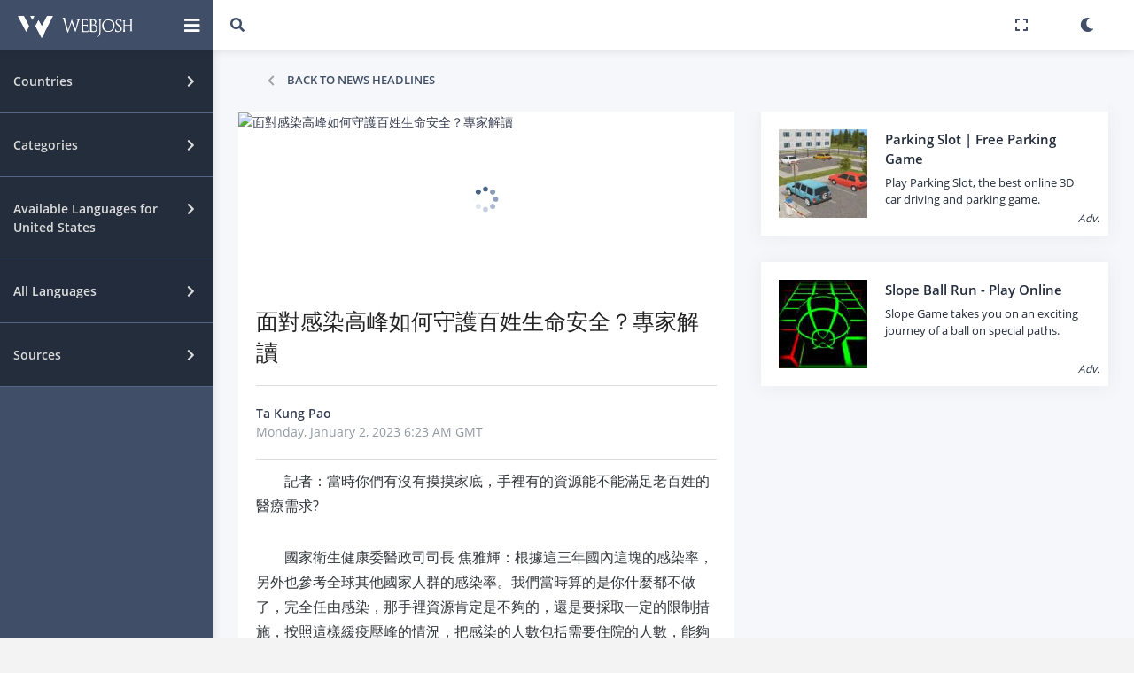

--- FILE ---
content_type: text/html; charset=UTF-8
request_url: https://www.webjosh.com/article/%E9%9D%A2%E5%B0%8D%E6%84%9F%E6%9F%93%E9%AB%98%E5%B3%B0%E5%A6%82%E4%BD%95%E5%AE%88%E8%AD%B7%E7%99%BE%E5%A7%93%E7%94%9F%E5%91%BD%E5%AE%89%E5%85%A8%EF%BC%9F%E5%B0%88%E5%AE%B6%E8%A7%A3%E8%AE%80-1672640606-575
body_size: 11840
content:
<!DOCTYPE html><html lang="zh"><head><script async src="https://pagead2.googlesyndication.com/pagead/js/adsbygoogle.js?client=ca-pub-5899773331225818"
     crossorigin="anonymous"></script><!-- Global site tag (gtag.js) - Google Analytics -->
<script async src="https://www.googletagmanager.com/gtag/js?id=G-GRF80K5K75"></script><script>
window.dataLayer = window.dataLayer || [];
function gtag(){dataLayer.push(arguments);}
gtag('js', new Date());
gtag('config', 'G-GRF80K5K75');</script><title>面對感染高峰如何守護百姓生命安全？專家解讀</title>
<!--[if lt IE 10]>
<script src="https://oss.maxcdn.com/libs/html5shiv/3.7.0/html5shiv.js"></script>
<script src="https://oss.maxcdn.com/libs/respond.js/1.4.2/respond.min.js"></script>
<![endif]-->
<meta http-equiv="refresh" content="3600"><meta charset="utf-8"><meta name="viewport" content="width=device-width, initial-scale=1.0, user-scalable=0, minimal-ui"><meta http-equiv="X-UA-Compatible" content="IE=edge"><meta name="description" content="　　記者：當時你們有沒有摸摸家底，手裡有的資源能不能滿足老百姓的醫療需求?"><meta name="keywords" content="Up-to-date news, news headlines, Top breaking news from Ta Kung Pao"><link rel="stylesheet" type="text/css" href="/min/?g=css&ver=a71z"><link rel="image_src" href="http://img.takungpao.com/2023/0102/20230102014157275.jpg"><meta property="og:url" class="meta-url" content="https://www.webjosh.com/article/%E9%9D%A2%E5%B0%8D%E6%84%9F%E6%9F%93%E9%AB%98%E5%B3%B0%E5%A6%82%E4%BD%95%E5%AE%88%E8%AD%B7%E7%99%BE%E5%A7%93%E7%94%9F%E5%91%BD%E5%AE%89%E5%85%A8%EF%BC%9F%E5%B0%88%E5%AE%B6%E8%A7%A3%E8%AE%80-1672640606-575"><meta property="og:type" content="website"><meta property="og:image" content="http://img.takungpao.com/2023/0102/20230102014157275.jpg"><meta property="og:title" content="面對感染高峰如何守護百姓生命安全？專家解讀"><meta property="og:site_name" content="Webjosh"><meta property="og:description" content="　　記者：當時你們有沒有摸摸家底，手裡有的資源能不能滿足老百姓的醫療需求?"><meta name="twitter:image" content="http://img.takungpao.com/2023/0102/20230102014157275.jpg"><meta name="twitter:card" content="summary_large_image"><meta name="twitter:url" class="meta-url" content="https://www.webjosh.com/article/%E9%9D%A2%E5%B0%8D%E6%84%9F%E6%9F%93%E9%AB%98%E5%B3%B0%E5%A6%82%E4%BD%95%E5%AE%88%E8%AD%B7%E7%99%BE%E5%A7%93%E7%94%9F%E5%91%BD%E5%AE%89%E5%85%A8%EF%BC%9F%E5%B0%88%E5%AE%B6%E8%A7%A3%E8%AE%80-1672640606-575"><meta name="twitter:title" content="面對感染高峰如何守護百姓生命安全？專家解讀"><meta name="twitter:description" content="　　記者：當時你們有沒有摸摸家底，手裡有的資源能不能滿足老百姓的醫療需求?"><link rel="shortcut icon" href="https://www.webjosh.com/assets/img/favico/favicon.ico" type="image/x-icon"><link rel="icon" href="https://www.webjosh.com/assets/img/favico/favicon-16x16.png" sizes="16x16" type="image/png"><link rel="icon" href="https://www.webjosh.com/assets/img/favico/favicon-36x36.png" sizes="32x32"><link rel="icon" href="https://www.webjosh.com/assets/img/favico/favicon-48x48.png" sizes="48x48"><link rel="icon" href="https://www.webjosh.com/assets/img/favico/favicon-72x72.png" sizes="72x72"><link rel="icon" href="https://www.webjosh.com/assets/img/favico/favicon-96x96.png" sizes="96x96"><link rel="icon" href="https://www.webjosh.com/assets/img/favico/favicon-144x144.png" sizes="144x144"><link rel="apple-touch-icon" href="https://www.webjosh.com/assets/img/favico/apple-icon-152x152.png"><link rel="apple-touch-icon" sizes="180x180" href="https://www.webjosh.com/assets/img/favico/apple-icon-180x180.png"><meta property="og:logo" content="https://www.webjosh.com/assets/img/favico/favicon-192x192.png" size="192x192"><meta name="apple-mobile-web-app-capable" content="yes"><meta name="apple-mobile-web-app-status-bar-style" content="black"><script type="text/javascript">var currentpagedetails = {is_home_page:0,country_geoid: "6252001",user_country:"US"}</script></head><body class="readnewsmainpage "><div class="theme-loader"><div class="ball-scale"><div class='contain'><div class="ring"><div class="frame"></div></div><div class="ring"><div class="frame"></div></div><div class="ring"><div class="frame"></div></div><div class="ring"><div class="frame"></div></div><div class="ring"><div class="frame"></div></div><div class="ring"><div class="frame"></div></div><div class="ring"><div class="frame"></div></div><div class="ring"><div class="frame"></div></div><div class="ring"><div class="frame"></div></div><div class="ring"><div class="frame"></div></div></div></div></div><div id="pcoded" class="pcoded"><div class="settingOverlayMN settingOverlay_country md-modal md-effect-12" id="modal-country"><div class="md-content"><div class="main-body"><div class="page-wrapper"><div class="eachSettingBlock"><div class="page-header"><div class="row align-items-end"><div class="col-lg-8"><div class="page-header-title"><div class="d-inline"><h4>Primary Country (Mandatory)</h4></div></div></div></div></div><div class="page-body"><div class="row"><div class="col-sm-12"><div class="card"><div class="card-block"><div class="mnStng_container"><select class="js-example-basic-single col-sm-12 form-control form-control-primary primary_country_selector"><option data-selectcountrygeonameid='1269750' value='IN'>India</option><option data-selectcountrygeonameid='6252001' value='US' selected>United States</option><option data-selectcountrygeonameid='289688' value='QA'>Qatar</option><option data-selectcountrygeonameid='2921044' value='DE'>Germany</option><option data-selectcountrygeonameid='1814991' value='CN'>China</option><option data-selectcountrygeonameid='6251999' value='CA'>Canada</option><option data-selectcountrygeonameid='0' value='WR'>World</option></select></div></div></div></div></div></div></div><div class="eachSettingBlock"><div class="page-header"><div class="row align-items-end"><div class="col-lg-8"><div class="page-header-title"><div class="d-inline"><h4>Other Country (Optional)</h4></div></div></div></div></div><div class="page-body"><div class="row"><div class="col-sm-12"><div class="card"><div class="card-block"><div class="otherSettingContainer"><div class="row"><div class="echOSHolder echCountryID-1269750 col-sm-12 col-md-6 col-lg-6 col-xl-3"><div class="checkbox-fade fade-in-default"><label><span class="flag_selector flag-icon-background flag-icon-in"></span><input type="checkbox" data-checkboxcountrygeonameid="1269750" value="India" ><span class="cr"><i class="cr-icon fas fa-check"></i></span><span class="osc_text">India</span></label></div></div><div class="echOSHolder echCountryID-6252001 col-sm-12 col-md-6 col-lg-6 col-xl-3"><div class="checkbox-fade fade-in-default"><label><span class="flag_selector flag-icon-background flag-icon-us"></span><input type="checkbox" data-checkboxcountrygeonameid="6252001" value="United States" ><span class="cr"><i class="cr-icon fas fa-check"></i></span><span class="osc_text">United States</span></label></div></div><div class="echOSHolder echCountryID-289688 col-sm-12 col-md-6 col-lg-6 col-xl-3"><div class="checkbox-fade fade-in-default"><label><span class="flag_selector flag-icon-background flag-icon-qa"></span><input type="checkbox" data-checkboxcountrygeonameid="289688" value="Qatar" ><span class="cr"><i class="cr-icon fas fa-check"></i></span><span class="osc_text">Qatar</span></label></div></div><div class="echOSHolder echCountryID-2921044 col-sm-12 col-md-6 col-lg-6 col-xl-3"><div class="checkbox-fade fade-in-default"><label><span class="flag_selector flag-icon-background flag-icon-de"></span><input type="checkbox" data-checkboxcountrygeonameid="2921044" value="Germany" ><span class="cr"><i class="cr-icon fas fa-check"></i></span><span class="osc_text">Germany</span></label></div></div><div class="echOSHolder echCountryID-1814991 col-sm-12 col-md-6 col-lg-6 col-xl-3"><div class="checkbox-fade fade-in-default"><label><span class="flag_selector flag-icon-background flag-icon-cn"></span><input type="checkbox" data-checkboxcountrygeonameid="1814991" value="China" ><span class="cr"><i class="cr-icon fas fa-check"></i></span><span class="osc_text">China</span></label></div></div><div class="echOSHolder echCountryID-6251999 col-sm-12 col-md-6 col-lg-6 col-xl-3"><div class="checkbox-fade fade-in-default"><label><span class="flag_selector flag-icon-background flag-icon-ca"></span><input type="checkbox" data-checkboxcountrygeonameid="6251999" value="Canada" ><span class="cr"><i class="cr-icon fas fa-check"></i></span><span class="osc_text">Canada</span></label></div></div><div class="echOSHolder echCountryID-0 col-sm-12 col-md-6 col-lg-6 col-xl-3"><div class="checkbox-fade fade-in-default"><label><span class="flag_selector flag-icon-background flag-icon-wr"></span><input type="checkbox" data-checkboxcountrygeonameid="0" value="World"  checked><span class="cr"><i class="cr-icon fas fa-check"></i></span><span class="osc_text">World</span></label></div></div></div></div></div></div></div></div></div></div></div></div><div class="modal-footer"><button type="button" class="btn btn-primary waves-effect setdefaultcountries">Save changes</button><button type="button" class="btn btn-default waves-effect md-close" data-dismiss="modal">Cancel</button></div></div></div><div class="md-overlay"></div><div class="settingOverlayMN settingOverlay_language md-modal md-effect-12" id="modal-language"><div class="md-content"><div class="main-body"><div class="page-wrapper"><div class="eachSettingBlock stnglngfor_primary setlangcountryid-US" data-thiscountrygeoid="6252001"><div class="page-header"><div class="row align-items-end"><div class="col"><div class="page-header-title"><div class="d-inline"><h4><span class="flag_selector flag-icon-background flag-icon-us"></span> Set News Language for United States</h4></div></div></div></div></div><div class="page-body"><div class="row"><div class="col-sm-12"><div class="card"><div class="card-block"><div class="sub-title">Primary Language (Mandatory)</div><div class="mnStng_container"><select class="js-example-basic-single col-sm-12 form-control form-control-primary primary_lang_selector"><option data-selectlangid='1'  selected>English</option></select></div><div class="sub-title p-t-30">Other Language[s] (Optional)</div><div class="otherSettingContainer"><div class="row"><div class="f-14 p-l-15">No other language available</div></div></div></div></div></div></div></div></div><div class="eachSettingBlock stnglngfor_other setlangcountryid-WR" data-thiscountrygeoid="0"><div class="page-header"><div class="row align-items-end"><div class="col"><div class="page-header-title"><div class="d-inline"><h4><span class="flag_selector flag-icon-background flag-icon-wr"></span>Set News Language for World</h4></div></div></div></div></div><div class="page-body"><div class="row"><div class="col-sm-12"><div class="card"><div class="card-block"><div class="sub-title">Primary Language (Mandatory)</div><div class="mnStng_container"><select class="js-example-basic-single col-sm-12 form-control form-control-primary primary_lang_selector"><option data-selectlangid='1'  selected>English</option><option data-selectlangid='2' >हिन्दी</option><option data-selectlangid='3' >العربية</option><option data-selectlangid='4' >Deutsch</option><option data-selectlangid='5' >中文</option><option data-selectlangid='6' >français</option></select></div><div class="sub-title p-t-30">Other Language(s) (Optional)</div><div class="otherSettingContainer"><div class="row"><div class="echSetLangHolder echLangID-1 col-sm-12 col-md-6 col-lg-6 col-xl-3"><div class="checkbox-fade fade-in-default"><label><input type="checkbox" data-checkboxlangid="1" value=""  checked><span class="cr"><i class="cr-icon fas fa-check"></i></span><span class="osc_text">English</span></label></div></div><div class="echSetLangHolder echLangID-2 col-sm-12 col-md-6 col-lg-6 col-xl-3"><div class="checkbox-fade fade-in-default"><label><input type="checkbox" data-checkboxlangid="2" value=""  checked><span class="cr"><i class="cr-icon fas fa-check"></i></span><span class="osc_text">हिन्दी</span></label></div></div><div class="echSetLangHolder echLangID-3 col-sm-12 col-md-6 col-lg-6 col-xl-3"><div class="checkbox-fade fade-in-default"><label><input type="checkbox" data-checkboxlangid="3" value=""  checked><span class="cr"><i class="cr-icon fas fa-check"></i></span><span class="osc_text">العربية</span></label></div></div><div class="echSetLangHolder echLangID-4 col-sm-12 col-md-6 col-lg-6 col-xl-3"><div class="checkbox-fade fade-in-default"><label><input type="checkbox" data-checkboxlangid="4" value=""  checked><span class="cr"><i class="cr-icon fas fa-check"></i></span><span class="osc_text">Deutsch</span></label></div></div><div class="echSetLangHolder echLangID-5 col-sm-12 col-md-6 col-lg-6 col-xl-3"><div class="checkbox-fade fade-in-default"><label><input type="checkbox" data-checkboxlangid="5" value=""  checked><span class="cr"><i class="cr-icon fas fa-check"></i></span><span class="osc_text">中文</span></label></div></div><div class="echSetLangHolder echLangID-6 col-sm-12 col-md-6 col-lg-6 col-xl-3"><div class="checkbox-fade fade-in-default"><label><input type="checkbox" data-checkboxlangid="6" value=""  checked><span class="cr"><i class="cr-icon fas fa-check"></i></span><span class="osc_text">français</span></label></div></div></div></div></div></div></div></div></div></div></div></div><div class="modal-footer"><button type="button" class="btn btn-primary waves-effect setdefaultlanguages">Save changes</button><button type="button" class="btn btn-default waves-effect md-close" data-dismiss="modal">Close</button></div></div></div><div class="md-overlay"></div><div class="settingOverlayMN settingOverlay_source md-modal md-effect-12" id="modal-source"><div class="md-content"><div class="main-body"><div class="page-wrapper"><div class="eachSettingBlock stngsrcfor_primary setsrccountryid-US" data-thiscountrygeoid="6252001"><div class="page-header"><div class="row align-items-end"><div class="col"><div class="page-header-title"><div class="d-inline"><h4><span class="flag_selector flag-icon-background flag-icon-us"></span> Set News Source for United States</h4></div></div></div></div></div><div class="page-body"><div class="row"><div class="col-sm-12"><div class="card"><div class="card-block"><div class="sub-title">Primary Source (Mandatory)</div><div class="mnStng_container"><select class="js-example-basic-single col-sm-12 form-control form-control-primary primary_src_selector"><option data-selectsrcid='3' >CNN</option><option data-selectsrcid='4' >Fox News</option><option data-selectsrcid='6' >Al Jazeera</option><option data-selectsrcid='12' >CBSN</option><option data-selectsrcid='15' >NY Post</option><option data-selectsrcid='16' >Voice of America</option><option data-selectsrcid='21' >The New York Times</option><option data-selectsrcid='25' >HuffPost</option><option data-selectsrcid='27' >ABC News</option><option data-selectsrcid='28' >Newsy</option></select></div><div class="sub-title p-t-30">Other Source[s] (Optional)</div><div class="otherSettingContainer"><div class="row"><div class="echSetSrcHolder echSrcID-3 col-sm-12 col-md-6 col-lg-6 col-xl-3"><div class="checkbox-fade fade-in-default"><label><input type="checkbox" data-checkboxsrcid="3" value=""  checked><span class="cr"><i class="cr-icon fas fa-check"></i></span><span class="osc_text">CNN</span></label></div></div><div class="echSetSrcHolder echSrcID-4 col-sm-12 col-md-6 col-lg-6 col-xl-3"><div class="checkbox-fade fade-in-default"><label><input type="checkbox" data-checkboxsrcid="4" value=""  checked><span class="cr"><i class="cr-icon fas fa-check"></i></span><span class="osc_text">Fox News</span></label></div></div><div class="echSetSrcHolder echSrcID-6 col-sm-12 col-md-6 col-lg-6 col-xl-3"><div class="checkbox-fade fade-in-default"><label><input type="checkbox" data-checkboxsrcid="6" value=""  checked><span class="cr"><i class="cr-icon fas fa-check"></i></span><span class="osc_text">Al Jazeera</span></label></div></div><div class="echSetSrcHolder echSrcID-12 col-sm-12 col-md-6 col-lg-6 col-xl-3"><div class="checkbox-fade fade-in-default"><label><input type="checkbox" data-checkboxsrcid="12" value=""  checked><span class="cr"><i class="cr-icon fas fa-check"></i></span><span class="osc_text">CBSN</span></label></div></div><div class="echSetSrcHolder echSrcID-15 col-sm-12 col-md-6 col-lg-6 col-xl-3"><div class="checkbox-fade fade-in-default"><label><input type="checkbox" data-checkboxsrcid="15" value=""  checked><span class="cr"><i class="cr-icon fas fa-check"></i></span><span class="osc_text">NY Post</span></label></div></div><div class="echSetSrcHolder echSrcID-16 col-sm-12 col-md-6 col-lg-6 col-xl-3"><div class="checkbox-fade fade-in-default"><label><input type="checkbox" data-checkboxsrcid="16" value=""  checked><span class="cr"><i class="cr-icon fas fa-check"></i></span><span class="osc_text">Voice of America</span></label></div></div><div class="echSetSrcHolder echSrcID-21 col-sm-12 col-md-6 col-lg-6 col-xl-3"><div class="checkbox-fade fade-in-default"><label><input type="checkbox" data-checkboxsrcid="21" value=""  checked><span class="cr"><i class="cr-icon fas fa-check"></i></span><span class="osc_text">The New York Times</span></label></div></div><div class="echSetSrcHolder echSrcID-25 col-sm-12 col-md-6 col-lg-6 col-xl-3"><div class="checkbox-fade fade-in-default"><label><input type="checkbox" data-checkboxsrcid="25" value=""  checked><span class="cr"><i class="cr-icon fas fa-check"></i></span><span class="osc_text">HuffPost</span></label></div></div><div class="echSetSrcHolder echSrcID-27 col-sm-12 col-md-6 col-lg-6 col-xl-3"><div class="checkbox-fade fade-in-default"><label><input type="checkbox" data-checkboxsrcid="27" value=""  checked><span class="cr"><i class="cr-icon fas fa-check"></i></span><span class="osc_text">ABC News</span></label></div></div><div class="echSetSrcHolder echSrcID-28 col-sm-12 col-md-6 col-lg-6 col-xl-3"><div class="checkbox-fade fade-in-default"><label><input type="checkbox" data-checkboxsrcid="28" value=""  checked><span class="cr"><i class="cr-icon fas fa-check"></i></span><span class="osc_text">Newsy</span></label></div></div></div></div></div></div></div></div></div></div><div class="eachSettingBlock stngsrcfor_other setsrccountryid-WR" data-thiscountrygeoid="0"><div class="page-header"><div class="row align-items-end"><div class="col"><div class="page-header-title"><div class="d-inline"><h4><span class="flag_selector flag-icon-background flag-icon-wr"></span>Set News Source for World</h4></div></div></div></div></div><div class="page-body"><div class="row"><div class="col-sm-12"><div class="card"><div class="card-block"><div class="sub-title">Primary Source (Mandatory)</div><div class="mnStng_container"><select class="js-example-basic-single col-sm-12 form-control form-control-primary primary_src_selector"><option data-selectsrcid='1' >AajTak</option><option data-selectsrcid='2' >NDTV India</option><option data-selectsrcid='3' >CNN</option><option data-selectsrcid='4' >Fox News</option><option data-selectsrcid='5' >The Hindu</option><option data-selectsrcid='6' >Al Jazeera</option><option data-selectsrcid='7' >Al Jazeera</option><option data-selectsrcid='8' >India Today</option><option data-selectsrcid='9' >Zee News</option><option data-selectsrcid='10' >Al Arab</option><option data-selectsrcid='11' >The Peninsula</option><option data-selectsrcid='12' >CBSN</option><option data-selectsrcid='13' >Gulf Times</option><option data-selectsrcid='14' >NDTV</option><option data-selectsrcid='15' >NY Post</option><option data-selectsrcid='16' >Voice of America</option><option data-selectsrcid='17' >BBC</option><option data-selectsrcid='18' >Al Sharq</option><option data-selectsrcid='19' >Qatar Tribune</option><option data-selectsrcid='20' >The Wire</option><option data-selectsrcid='21' >The New York Times</option><option data-selectsrcid='22' >News18</option><option data-selectsrcid='23' >Al Raya</option><option data-selectsrcid='24' >News 24</option><option data-selectsrcid='25' >HuffPost</option><option data-selectsrcid='26' >The Quint</option><option data-selectsrcid='27' >ABC News</option><option data-selectsrcid='28' >Newsy</option><option data-selectsrcid='29' >ABP News</option><option data-selectsrcid='30' >DW</option><option data-selectsrcid='31' >ZDF</option><option data-selectsrcid='32' >ProSieben</option><option data-selectsrcid='33' >RTL</option><option data-selectsrcid='34' >n-tv</option><option data-selectsrcid='35' >Zee News</option><option data-selectsrcid='36' >Lusail</option><option data-selectsrcid='37' >China Daily</option><option data-selectsrcid='39' >BBC</option><option data-selectsrcid='40' >The New York Times</option><option data-selectsrcid='41' >Voice of America</option><option data-selectsrcid='42' >Beijing Daily</option><option data-selectsrcid='43' >The Epoch Times</option><option data-selectsrcid='44' >Die Welt</option><option data-selectsrcid='45' >Ta Kung Pao</option><option data-selectsrcid='46' >Süddeutsche Zeitung</option><option data-selectsrcid='47' >Frankfurter Rundschau</option><option data-selectsrcid='48' >Xinmin Evening News</option><option data-selectsrcid='50' >News 24</option><option data-selectsrcid='51' >CBC</option><option data-selectsrcid='52' >Radio-Canada</option><option data-selectsrcid='53' >CTV</option><option data-selectsrcid='54' >TVA Nouvelles</option><option data-selectsrcid='55' >Le Journal de Montréal</option><option data-selectsrcid='56' >Global News</option><option data-selectsrcid='57' >BNN Bloomberg</option><option data-selectsrcid='58' >Métro</option></select></div><div class="sub-title p-t-30">Other Source(s) (Optional)</div><div class="otherSettingContainer"><div class="row"><div class="echSetSrcHolder echSrcID-1 col-sm-12 col-md-6 col-lg-6 col-xl-3"><div class="checkbox-fade fade-in-default"><label><input type="checkbox" data-checkboxsrcid="1" value=""  checked><span class="cr"><i class="cr-icon fas fa-check"></i></span><span class="osc_text">AajTak</span></label></div></div><div class="echSetSrcHolder echSrcID-2 col-sm-12 col-md-6 col-lg-6 col-xl-3"><div class="checkbox-fade fade-in-default"><label><input type="checkbox" data-checkboxsrcid="2" value=""  checked><span class="cr"><i class="cr-icon fas fa-check"></i></span><span class="osc_text">NDTV India</span></label></div></div><div class="echSetSrcHolder echSrcID-3 col-sm-12 col-md-6 col-lg-6 col-xl-3"><div class="checkbox-fade fade-in-default"><label><input type="checkbox" data-checkboxsrcid="3" value=""  checked><span class="cr"><i class="cr-icon fas fa-check"></i></span><span class="osc_text">CNN</span></label></div></div><div class="echSetSrcHolder echSrcID-4 col-sm-12 col-md-6 col-lg-6 col-xl-3"><div class="checkbox-fade fade-in-default"><label><input type="checkbox" data-checkboxsrcid="4" value=""  checked><span class="cr"><i class="cr-icon fas fa-check"></i></span><span class="osc_text">Fox News</span></label></div></div><div class="echSetSrcHolder echSrcID-5 col-sm-12 col-md-6 col-lg-6 col-xl-3"><div class="checkbox-fade fade-in-default"><label><input type="checkbox" data-checkboxsrcid="5" value=""  checked><span class="cr"><i class="cr-icon fas fa-check"></i></span><span class="osc_text">The Hindu</span></label></div></div><div class="echSetSrcHolder echSrcID-6 col-sm-12 col-md-6 col-lg-6 col-xl-3"><div class="checkbox-fade fade-in-default"><label><input type="checkbox" data-checkboxsrcid="6" value=""  checked><span class="cr"><i class="cr-icon fas fa-check"></i></span><span class="osc_text">Al Jazeera</span></label></div></div><div class="echSetSrcHolder echSrcID-7 col-sm-12 col-md-6 col-lg-6 col-xl-3"><div class="checkbox-fade fade-in-default"><label><input type="checkbox" data-checkboxsrcid="7" value=""  checked><span class="cr"><i class="cr-icon fas fa-check"></i></span><span class="osc_text">Al Jazeera</span></label></div></div><div class="echSetSrcHolder echSrcID-8 col-sm-12 col-md-6 col-lg-6 col-xl-3"><div class="checkbox-fade fade-in-default"><label><input type="checkbox" data-checkboxsrcid="8" value=""  checked><span class="cr"><i class="cr-icon fas fa-check"></i></span><span class="osc_text">India Today</span></label></div></div><div class="echSetSrcHolder echSrcID-9 col-sm-12 col-md-6 col-lg-6 col-xl-3"><div class="checkbox-fade fade-in-default"><label><input type="checkbox" data-checkboxsrcid="9" value=""  checked><span class="cr"><i class="cr-icon fas fa-check"></i></span><span class="osc_text">Zee News</span></label></div></div><div class="echSetSrcHolder echSrcID-10 col-sm-12 col-md-6 col-lg-6 col-xl-3"><div class="checkbox-fade fade-in-default"><label><input type="checkbox" data-checkboxsrcid="10" value=""  checked><span class="cr"><i class="cr-icon fas fa-check"></i></span><span class="osc_text">Al Arab</span></label></div></div><div class="echSetSrcHolder echSrcID-11 col-sm-12 col-md-6 col-lg-6 col-xl-3"><div class="checkbox-fade fade-in-default"><label><input type="checkbox" data-checkboxsrcid="11" value=""  checked><span class="cr"><i class="cr-icon fas fa-check"></i></span><span class="osc_text">The Peninsula</span></label></div></div><div class="echSetSrcHolder echSrcID-12 col-sm-12 col-md-6 col-lg-6 col-xl-3"><div class="checkbox-fade fade-in-default"><label><input type="checkbox" data-checkboxsrcid="12" value=""  checked><span class="cr"><i class="cr-icon fas fa-check"></i></span><span class="osc_text">CBSN</span></label></div></div><div class="echSetSrcHolder echSrcID-13 col-sm-12 col-md-6 col-lg-6 col-xl-3"><div class="checkbox-fade fade-in-default"><label><input type="checkbox" data-checkboxsrcid="13" value=""  checked><span class="cr"><i class="cr-icon fas fa-check"></i></span><span class="osc_text">Gulf Times</span></label></div></div><div class="echSetSrcHolder echSrcID-14 col-sm-12 col-md-6 col-lg-6 col-xl-3"><div class="checkbox-fade fade-in-default"><label><input type="checkbox" data-checkboxsrcid="14" value=""  checked><span class="cr"><i class="cr-icon fas fa-check"></i></span><span class="osc_text">NDTV</span></label></div></div><div class="echSetSrcHolder echSrcID-15 col-sm-12 col-md-6 col-lg-6 col-xl-3"><div class="checkbox-fade fade-in-default"><label><input type="checkbox" data-checkboxsrcid="15" value=""  checked><span class="cr"><i class="cr-icon fas fa-check"></i></span><span class="osc_text">NY Post</span></label></div></div><div class="echSetSrcHolder echSrcID-16 col-sm-12 col-md-6 col-lg-6 col-xl-3"><div class="checkbox-fade fade-in-default"><label><input type="checkbox" data-checkboxsrcid="16" value=""  checked><span class="cr"><i class="cr-icon fas fa-check"></i></span><span class="osc_text">Voice of America</span></label></div></div><div class="echSetSrcHolder echSrcID-17 col-sm-12 col-md-6 col-lg-6 col-xl-3"><div class="checkbox-fade fade-in-default"><label><input type="checkbox" data-checkboxsrcid="17" value=""  checked><span class="cr"><i class="cr-icon fas fa-check"></i></span><span class="osc_text">BBC</span></label></div></div><div class="echSetSrcHolder echSrcID-18 col-sm-12 col-md-6 col-lg-6 col-xl-3"><div class="checkbox-fade fade-in-default"><label><input type="checkbox" data-checkboxsrcid="18" value=""  checked><span class="cr"><i class="cr-icon fas fa-check"></i></span><span class="osc_text">Al Sharq</span></label></div></div><div class="echSetSrcHolder echSrcID-19 col-sm-12 col-md-6 col-lg-6 col-xl-3"><div class="checkbox-fade fade-in-default"><label><input type="checkbox" data-checkboxsrcid="19" value=""  checked><span class="cr"><i class="cr-icon fas fa-check"></i></span><span class="osc_text">Qatar Tribune</span></label></div></div><div class="echSetSrcHolder echSrcID-20 col-sm-12 col-md-6 col-lg-6 col-xl-3"><div class="checkbox-fade fade-in-default"><label><input type="checkbox" data-checkboxsrcid="20" value=""  checked><span class="cr"><i class="cr-icon fas fa-check"></i></span><span class="osc_text">The Wire</span></label></div></div><div class="echSetSrcHolder echSrcID-21 col-sm-12 col-md-6 col-lg-6 col-xl-3"><div class="checkbox-fade fade-in-default"><label><input type="checkbox" data-checkboxsrcid="21" value=""  checked><span class="cr"><i class="cr-icon fas fa-check"></i></span><span class="osc_text">The New York Times</span></label></div></div><div class="echSetSrcHolder echSrcID-22 col-sm-12 col-md-6 col-lg-6 col-xl-3"><div class="checkbox-fade fade-in-default"><label><input type="checkbox" data-checkboxsrcid="22" value=""  checked><span class="cr"><i class="cr-icon fas fa-check"></i></span><span class="osc_text">News18</span></label></div></div><div class="echSetSrcHolder echSrcID-23 col-sm-12 col-md-6 col-lg-6 col-xl-3"><div class="checkbox-fade fade-in-default"><label><input type="checkbox" data-checkboxsrcid="23" value=""  checked><span class="cr"><i class="cr-icon fas fa-check"></i></span><span class="osc_text">Al Raya</span></label></div></div><div class="echSetSrcHolder echSrcID-24 col-sm-12 col-md-6 col-lg-6 col-xl-3"><div class="checkbox-fade fade-in-default"><label><input type="checkbox" data-checkboxsrcid="24" value=""  checked><span class="cr"><i class="cr-icon fas fa-check"></i></span><span class="osc_text">News 24</span></label></div></div><div class="echSetSrcHolder echSrcID-25 col-sm-12 col-md-6 col-lg-6 col-xl-3"><div class="checkbox-fade fade-in-default"><label><input type="checkbox" data-checkboxsrcid="25" value=""  checked><span class="cr"><i class="cr-icon fas fa-check"></i></span><span class="osc_text">HuffPost</span></label></div></div><div class="echSetSrcHolder echSrcID-26 col-sm-12 col-md-6 col-lg-6 col-xl-3"><div class="checkbox-fade fade-in-default"><label><input type="checkbox" data-checkboxsrcid="26" value=""  checked><span class="cr"><i class="cr-icon fas fa-check"></i></span><span class="osc_text">The Quint</span></label></div></div><div class="echSetSrcHolder echSrcID-27 col-sm-12 col-md-6 col-lg-6 col-xl-3"><div class="checkbox-fade fade-in-default"><label><input type="checkbox" data-checkboxsrcid="27" value=""  checked><span class="cr"><i class="cr-icon fas fa-check"></i></span><span class="osc_text">ABC News</span></label></div></div><div class="echSetSrcHolder echSrcID-28 col-sm-12 col-md-6 col-lg-6 col-xl-3"><div class="checkbox-fade fade-in-default"><label><input type="checkbox" data-checkboxsrcid="28" value=""  checked><span class="cr"><i class="cr-icon fas fa-check"></i></span><span class="osc_text">Newsy</span></label></div></div><div class="echSetSrcHolder echSrcID-29 col-sm-12 col-md-6 col-lg-6 col-xl-3"><div class="checkbox-fade fade-in-default"><label><input type="checkbox" data-checkboxsrcid="29" value=""  checked><span class="cr"><i class="cr-icon fas fa-check"></i></span><span class="osc_text">ABP News</span></label></div></div><div class="echSetSrcHolder echSrcID-30 col-sm-12 col-md-6 col-lg-6 col-xl-3"><div class="checkbox-fade fade-in-default"><label><input type="checkbox" data-checkboxsrcid="30" value=""  checked><span class="cr"><i class="cr-icon fas fa-check"></i></span><span class="osc_text">DW</span></label></div></div><div class="echSetSrcHolder echSrcID-31 col-sm-12 col-md-6 col-lg-6 col-xl-3"><div class="checkbox-fade fade-in-default"><label><input type="checkbox" data-checkboxsrcid="31" value=""  checked><span class="cr"><i class="cr-icon fas fa-check"></i></span><span class="osc_text">ZDF</span></label></div></div><div class="echSetSrcHolder echSrcID-32 col-sm-12 col-md-6 col-lg-6 col-xl-3"><div class="checkbox-fade fade-in-default"><label><input type="checkbox" data-checkboxsrcid="32" value=""  checked><span class="cr"><i class="cr-icon fas fa-check"></i></span><span class="osc_text">ProSieben</span></label></div></div><div class="echSetSrcHolder echSrcID-33 col-sm-12 col-md-6 col-lg-6 col-xl-3"><div class="checkbox-fade fade-in-default"><label><input type="checkbox" data-checkboxsrcid="33" value=""  checked><span class="cr"><i class="cr-icon fas fa-check"></i></span><span class="osc_text">RTL</span></label></div></div><div class="echSetSrcHolder echSrcID-34 col-sm-12 col-md-6 col-lg-6 col-xl-3"><div class="checkbox-fade fade-in-default"><label><input type="checkbox" data-checkboxsrcid="34" value=""  checked><span class="cr"><i class="cr-icon fas fa-check"></i></span><span class="osc_text">n-tv</span></label></div></div><div class="echSetSrcHolder echSrcID-35 col-sm-12 col-md-6 col-lg-6 col-xl-3"><div class="checkbox-fade fade-in-default"><label><input type="checkbox" data-checkboxsrcid="35" value=""  checked><span class="cr"><i class="cr-icon fas fa-check"></i></span><span class="osc_text">Zee News</span></label></div></div><div class="echSetSrcHolder echSrcID-36 col-sm-12 col-md-6 col-lg-6 col-xl-3"><div class="checkbox-fade fade-in-default"><label><input type="checkbox" data-checkboxsrcid="36" value=""  checked><span class="cr"><i class="cr-icon fas fa-check"></i></span><span class="osc_text">Lusail</span></label></div></div><div class="echSetSrcHolder echSrcID-37 col-sm-12 col-md-6 col-lg-6 col-xl-3"><div class="checkbox-fade fade-in-default"><label><input type="checkbox" data-checkboxsrcid="37" value=""  checked><span class="cr"><i class="cr-icon fas fa-check"></i></span><span class="osc_text">China Daily</span></label></div></div><div class="echSetSrcHolder echSrcID-39 col-sm-12 col-md-6 col-lg-6 col-xl-3"><div class="checkbox-fade fade-in-default"><label><input type="checkbox" data-checkboxsrcid="39" value=""  checked><span class="cr"><i class="cr-icon fas fa-check"></i></span><span class="osc_text">BBC</span></label></div></div><div class="echSetSrcHolder echSrcID-40 col-sm-12 col-md-6 col-lg-6 col-xl-3"><div class="checkbox-fade fade-in-default"><label><input type="checkbox" data-checkboxsrcid="40" value=""  checked><span class="cr"><i class="cr-icon fas fa-check"></i></span><span class="osc_text">The New York Times</span></label></div></div><div class="echSetSrcHolder echSrcID-41 col-sm-12 col-md-6 col-lg-6 col-xl-3"><div class="checkbox-fade fade-in-default"><label><input type="checkbox" data-checkboxsrcid="41" value=""  checked><span class="cr"><i class="cr-icon fas fa-check"></i></span><span class="osc_text">Voice of America</span></label></div></div><div class="echSetSrcHolder echSrcID-42 col-sm-12 col-md-6 col-lg-6 col-xl-3"><div class="checkbox-fade fade-in-default"><label><input type="checkbox" data-checkboxsrcid="42" value=""  checked><span class="cr"><i class="cr-icon fas fa-check"></i></span><span class="osc_text">Beijing Daily</span></label></div></div><div class="echSetSrcHolder echSrcID-43 col-sm-12 col-md-6 col-lg-6 col-xl-3"><div class="checkbox-fade fade-in-default"><label><input type="checkbox" data-checkboxsrcid="43" value=""  checked><span class="cr"><i class="cr-icon fas fa-check"></i></span><span class="osc_text">The Epoch Times</span></label></div></div><div class="echSetSrcHolder echSrcID-44 col-sm-12 col-md-6 col-lg-6 col-xl-3"><div class="checkbox-fade fade-in-default"><label><input type="checkbox" data-checkboxsrcid="44" value=""  checked><span class="cr"><i class="cr-icon fas fa-check"></i></span><span class="osc_text">Die Welt</span></label></div></div><div class="echSetSrcHolder echSrcID-45 col-sm-12 col-md-6 col-lg-6 col-xl-3"><div class="checkbox-fade fade-in-default"><label><input type="checkbox" data-checkboxsrcid="45" value=""  checked><span class="cr"><i class="cr-icon fas fa-check"></i></span><span class="osc_text">Ta Kung Pao</span></label></div></div><div class="echSetSrcHolder echSrcID-46 col-sm-12 col-md-6 col-lg-6 col-xl-3"><div class="checkbox-fade fade-in-default"><label><input type="checkbox" data-checkboxsrcid="46" value=""  checked><span class="cr"><i class="cr-icon fas fa-check"></i></span><span class="osc_text">Süddeutsche Zeitung</span></label></div></div><div class="echSetSrcHolder echSrcID-47 col-sm-12 col-md-6 col-lg-6 col-xl-3"><div class="checkbox-fade fade-in-default"><label><input type="checkbox" data-checkboxsrcid="47" value=""  checked><span class="cr"><i class="cr-icon fas fa-check"></i></span><span class="osc_text">Frankfurter Rundschau</span></label></div></div><div class="echSetSrcHolder echSrcID-48 col-sm-12 col-md-6 col-lg-6 col-xl-3"><div class="checkbox-fade fade-in-default"><label><input type="checkbox" data-checkboxsrcid="48" value=""  checked><span class="cr"><i class="cr-icon fas fa-check"></i></span><span class="osc_text">Xinmin Evening News</span></label></div></div><div class="echSetSrcHolder echSrcID-50 col-sm-12 col-md-6 col-lg-6 col-xl-3"><div class="checkbox-fade fade-in-default"><label><input type="checkbox" data-checkboxsrcid="50" value=""  checked><span class="cr"><i class="cr-icon fas fa-check"></i></span><span class="osc_text">News 24</span></label></div></div><div class="echSetSrcHolder echSrcID-51 col-sm-12 col-md-6 col-lg-6 col-xl-3"><div class="checkbox-fade fade-in-default"><label><input type="checkbox" data-checkboxsrcid="51" value=""  checked><span class="cr"><i class="cr-icon fas fa-check"></i></span><span class="osc_text">CBC</span></label></div></div><div class="echSetSrcHolder echSrcID-52 col-sm-12 col-md-6 col-lg-6 col-xl-3"><div class="checkbox-fade fade-in-default"><label><input type="checkbox" data-checkboxsrcid="52" value=""  checked><span class="cr"><i class="cr-icon fas fa-check"></i></span><span class="osc_text">Radio-Canada</span></label></div></div><div class="echSetSrcHolder echSrcID-53 col-sm-12 col-md-6 col-lg-6 col-xl-3"><div class="checkbox-fade fade-in-default"><label><input type="checkbox" data-checkboxsrcid="53" value=""  checked><span class="cr"><i class="cr-icon fas fa-check"></i></span><span class="osc_text">CTV</span></label></div></div><div class="echSetSrcHolder echSrcID-54 col-sm-12 col-md-6 col-lg-6 col-xl-3"><div class="checkbox-fade fade-in-default"><label><input type="checkbox" data-checkboxsrcid="54" value=""  checked><span class="cr"><i class="cr-icon fas fa-check"></i></span><span class="osc_text">TVA Nouvelles</span></label></div></div><div class="echSetSrcHolder echSrcID-55 col-sm-12 col-md-6 col-lg-6 col-xl-3"><div class="checkbox-fade fade-in-default"><label><input type="checkbox" data-checkboxsrcid="55" value=""  checked><span class="cr"><i class="cr-icon fas fa-check"></i></span><span class="osc_text">Le Journal de Montréal</span></label></div></div><div class="echSetSrcHolder echSrcID-56 col-sm-12 col-md-6 col-lg-6 col-xl-3"><div class="checkbox-fade fade-in-default"><label><input type="checkbox" data-checkboxsrcid="56" value=""  checked><span class="cr"><i class="cr-icon fas fa-check"></i></span><span class="osc_text">Global News</span></label></div></div><div class="echSetSrcHolder echSrcID-57 col-sm-12 col-md-6 col-lg-6 col-xl-3"><div class="checkbox-fade fade-in-default"><label><input type="checkbox" data-checkboxsrcid="57" value=""  checked><span class="cr"><i class="cr-icon fas fa-check"></i></span><span class="osc_text">BNN Bloomberg</span></label></div></div><div class="echSetSrcHolder echSrcID-58 col-sm-12 col-md-6 col-lg-6 col-xl-3"><div class="checkbox-fade fade-in-default"><label><input type="checkbox" data-checkboxsrcid="58" value=""  checked><span class="cr"><i class="cr-icon fas fa-check"></i></span><span class="osc_text">Métro</span></label></div></div></div></div></div></div></div></div></div></div></div></div><div class="modal-footer"><button type="button" class="btn btn-primary waves-effect setdefaultsources">Save changes</button><button type="button" class="btn btn-default waves-effect md-close" data-dismiss="modal">Close</button></div></div></div><div class="md-overlay"></div><div class="pcoded-overlay-box"></div><div class="pcoded-container navbar-wrapper"><header class="navbar header-navbar pcoded-header"><div class="navbar-wrapper"><div class="navbar-logo"><a class="mobile-menu" id="mobile-collapse" href="javascript:void(0);"><i class="fas fa-bars"></i></a><a href="/" class="wj-logo-header"><span class="img-fluid wj-logo-logo wj-logologo-white"><svg version="1.0" xmlns="http://www.w3.org/2000/svg" viewBox="0 0 3700 2400" preserveAspectRatio="xMidYMid meet"><g id="layer101" stroke="none"><path d="M873 1728 c-11 -14 -863 -1714 -863 -1723 0 -3 143 -5 318 -5 l317 0 278 555 277 555 -158 316 c-122 243 -161 313 -169 302z"/></g><g id="layer102" stroke="none"><path d="M2179 1747 l-324 -647 155 -311 c85 -171 158 -313 162 -315 4 -3 80 140 169 318 l162 323 278 -558 279 -557 315 0 c173 0 315 2 315 3 0 2 -267 541 -594 1198 l-594 1193 -323 -647z"/></g><g id="layer103" stroke="none"><path d="M2179 1748 l-324 -648 158 -316 c87 -174 162 -313 166 -308 5 5 152 293 327 641 l319 632 -161 323 -161 323 -324 -647z"/><path d="M1415 220 c-58 -115 -105 -212 -105 -215 0 -3 99 -5 220 -5 l220 0 -107 215 c-59 118 -111 215 -115 215 -5 0 -55 -94 -113 -210z"/></g></svg></span><span class="img-fluid wj-logo-text wj-logotext-white"><svg version="1.0" xmlns="http://www.w3.org/2000/svg" viewBox="0 0 523 146" preserveAspectRatio="xMidYMid meet"><g id="logotext_w" transform="translate(0.000000,146.000000) scale(0.100000,-0.100000)" stroke="none"><path d="M102 1453 c-92 -4 -119 -15 -62 -26 16 -4 35 -15 41 -25 6 -10 82 -256 168 -547 86 -291 161 -530 168 -532 20 -7 40 44 167 419 l122 359 130 -352 c116 -317 142 -374 161 -356 3 3 52 165 109 359 163 553 158 540 216 552 56 11 22 18 -106 19 -95 2 -126 -1 -126 -10 0 -7 9 -13 19 -13 35 0 51 -12 51 -37 0 -23 -156 -643 -164 -650 -2 -2 -60 153 -129 344 -70 190 -131 351 -137 357 -7 7 -13 7 -20 0 -5 -5 -66 -182 -134 -393 -68 -210 -126 -384 -128 -386 -4 -4 -164 565 -211 751 -27 103 -29 124 -18 138 7 9 22 16 32 16 11 0 19 5 19 10 0 6 -17 9 -37 8 -21 -1 -80 -4 -131 -5z"/></g><g id="logotext_e" transform="translate(0.000000,146.000000) scale(0.100000,-0.100000)" stroke="none"><path d="M1627 1333 l-219 -3 32 -37 32 -36 -4 -396 c-4 -413 -8 -448 -48 -458 -57 -15 5 -19 248 -16 l267 3 7 37 c10 54 10 133 0 133 -5 0 -14 -17 -20 -38 -20 -66 -40 -76 -157 -80 -127 -5 -169 6 -184 50 -6 17 -11 105 -11 199 l0 169 125 0 c120 0 127 -1 150 -25 14 -13 25 -31 25 -40 0 -8 4 -15 9 -15 9 0 25 169 17 178 -3 3 -14 -2 -24 -11 -14 -13 -46 -17 -157 -19 l-140 -3 -3 178 -2 177 104 0 c120 0 147 -9 172 -56 28 -52 37 -41 29 34 -7 69 -11 84 -23 80 -4 -2 -105 -4 -225 -5z"/></g><g id="logotext_b" transform="translate(0.000000,146.000000) scale(0.100000,-0.100000)" stroke="none"><path d="M2007 1333 c-12 -11 -8 -25 6 -20 6 2 24 -2 39 -9 l27 -14 3 -362 c4 -485 2 -500 -56 -521 -31 -11 17 -16 199 -19 l200 -3 53 29 c188 104 186 380 -3 487 l-55 31 34 38 c71 78 92 164 62 245 -38 99 -109 125 -341 125 -89 0 -165 -3 -168 -7z m348 -72 c89 -49 103 -252 22 -306 -19 -12 -44 -15 -103 -13 l-79 3 -3 160 c-1 87 0 165 3 173 7 19 118 7 160 -17z m-31 -378 c64 -6 72 -9 107 -45 77 -79 106 -245 56 -319 -46 -68 -141 -97 -228 -68 -70 24 -69 21 -69 241 l0 198 33 0 c17 0 63 -3 101 -7z"/></g><g id="logotext_j" transform="translate(0.000000,146.000000) scale(0.100000,-0.100000)" stroke="none"><path d="M4137 1330 c-133 -34 -205 -135 -179 -251 17 -71 59 -127 159 -211 161 -135 190 -165 203 -214 23 -81 -14 -155 -95 -193 -112 -53 -228 -1 -256 114 -18 76 -18 77 -27 71 -13 -8 -23 -195 -12 -216 15 -28 77 -44 175 -45 126 0 178 17 242 81 59 59 78 111 69 188 -10 87 -73 167 -225 289 -119 94 -167 164 -156 226 9 51 29 78 75 101 105 53 234 -7 256 -119 11 -52 29 -30 29 35 -1 82 -12 131 -33 139 -29 11 -185 15 -225 5z"/></g><g id="logotext_o" transform="translate(0.000000,146.000000) scale(0.100000,-0.100000)" stroke="none"><path d="M2700 1320 c18 -5 40 -16 47 -26 10 -14 13 -119 13 -493 -1 -262 -5 -509 -9 -549 -10 -80 -31 -119 -109 -200 -24 -24 -41 -46 -39 -49 10 -10 72 31 119 78 28 28 63 78 81 117 l32 67 5 506 c5 544 5 539 57 539 14 0 21 4 18 10 -4 6 -56 10 -128 9 -86 -1 -112 -3 -87 -9z"/></g><g id="logotext_s" transform="translate(0.000000,146.000000) scale(0.100000,-0.100000)" stroke="none"><path d="M3304 1315 c-137 -30 -240 -113 -303 -245 -32 -67 -36 -85 -39 -174 -7 -163 29 -276 118 -370 133 -141 365 -175 557 -81 116 57 205 176 234 313 17 85 7 243 -21 317 -32 84 -132 183 -215 214 -111 42 -220 50 -331 26z m265 -85 c123 -57 181 -146 202 -310 25 -206 -61 -381 -217 -440 -50 -19 -73 -21 -149 -18 -107 6 -151 25 -212 91 -88 96 -127 215 -121 377 3 93 6 110 31 152 45 78 120 141 206 174 63 24 175 13 260 -26z"/></g><g id="logotext_h" transform="translate(0.000000,146.000000) scale(0.100000,-0.100000)" stroke="none"><path d="M4970 1320 c0 -5 9 -10 20 -10 11 0 29 -9 40 -20 18 -18 20 -33 20 -195 l0 -175 -210 0 -210 0 0 148 c1 152 8 182 44 182 9 0 16 3 16 8 0 9 -217 8 -227 -1 -3 -4 3 -7 15 -7 12 0 31 -9 42 -20 19 -19 20 -33 19 -382 -1 -200 -4 -376 -8 -393 -3 -18 -15 -34 -29 -40 -44 -19 -20 -25 96 -24 64 1 105 4 90 6 -50 8 -53 20 -56 250 l-4 213 211 0 211 0 0 -167 c0 -93 -3 -178 -6 -191 -4 -12 -17 -25 -30 -28 -56 -14 -16 -24 94 -23 64 1 105 4 90 6 -53 8 -53 6 -56 424 -3 408 -2 422 41 439 15 6 -17 9 -95 9 -73 1 -118 -3 -118 -9z"/></g></svg></span></a><a class="mobile-options"><i class="fas fa-ellipsis-h" ></i></a></div><div class="navbar-container container-fluid"><ul class="nav-left"><li class="header-search"><div class="main-search morphsearch-search"><div class="input-group"><span class="input-group-addon search-close"><i class="fas fa-times"></i></span><form action="/search.php" method="get" role="search" class="clearfix"><input autocomplete="off" name="q" placeholder="search news" type="text" class="form-control"><button type="submit" class="gosearch"><i class="fas fa-search"></i></button></form><span class="input-group-addon search-btn"><i class="fas fa-search"></i></span></div></div></li></ul><ul class="nav-right"><li class="fullscreenmode"><a href="javascript:void(0);" onclick="javascript:toggleFullScreen()"><i class="full-screen fas fa-expand"></i></a></li><li class="websiteMode"><a href="javascript:void(0);"><i class="fas"></i></a></li></ul></div></div></header><div class="pcoded-main-container"><div class="pcoded-wrapper"><nav class="pcoded-navbar"><div class="pcoded-inner-navbar main-menu">

<div class="optheading-nooverlay optheading-sarfaraj">
<ul class="pcoded-item pcoded-left-item otherthentopic" item-border="true" item-border-style="solid" subitem-border="true">
<li class="pcoded-hasmenu" dropdown-icon="style1" subitem-icon="style1">
<a href="javascript:void(0)"><span class="mnuTxtStyl">Countries</span></a>
<ul class="pcoded-submenu submenuflex"><li class="sbcntry-in"><a href="/news/india/"><span class="flag_selector flag-icon-background flag-icon-in"></span><span class="flag_text">India</span></a></li><li class="sbcntry-us"><a href="/news/united-states/"><span class="flag_selector flag-icon-background flag-icon-us"></span><span class="flag_text">United States</span></a></li><li class="sbcntry-qa"><a href="/news/qatar/"><span class="flag_selector flag-icon-background flag-icon-qa"></span><span class="flag_text">Qatar</span></a></li><li class="sbcntry-de"><a href="/news/germany/"><span class="flag_selector flag-icon-background flag-icon-de"></span><span class="flag_text">Germany</span></a></li><li class="sbcntry-cn"><a href="/news/china/"><span class="flag_selector flag-icon-background flag-icon-cn"></span><span class="flag_text">China</span></a></li><li class="sbcntry-ca"><a href="/news/canada/"><span class="flag_selector flag-icon-background flag-icon-ca"></span><span class="flag_text">Canada</span></a></li><li class="sbcntry-wr"><a href="/news/world/"><span class="flag_selector flag-icon-background flag-icon-wr"></span><span class="flag_text">World</span></a></li></ul>
</li>
</ul>
</div>

<div class="optheading-nooverlay optheading-sarfaraj">
<ul class="pcoded-item pcoded-left-item otherthentopic" item-border="true" item-border-style="solid" subitem-border="true">
<li class="pcoded-hasmenu" dropdown-icon="style1" subitem-icon="style1">
<a href="javascript:void(0)"><span class="mnuTxtStyl">Categories</span></a>
<ul class="pcoded-submenu submenuflex">
<li class="ech_lft_pnl_cat echlftpnlcat_national">
<a href="/news/united-states/national/">
<span class="pcoded-micon"><i class="fntasm"></i></span>
<span class="pcoded-mtext">National</span>
</a>
</li><li class="ech_lft_pnl_cat echlftpnlcat_international">
<a href="/news/united-states/international/">
<span class="pcoded-micon"><i class="fntasm"></i></span>
<span class="pcoded-mtext">International</span>
</a>
</li><li class="ech_lft_pnl_cat echlftpnlcat_business">
<a href="/news/united-states/business/">
<span class="pcoded-micon"><i class="fntasm"></i></span>
<span class="pcoded-mtext">Business</span>
</a>
</li><li class="ech_lft_pnl_cat echlftpnlcat_entertainment">
<a href="/news/united-states/entertainment/">
<span class="pcoded-micon"><i class="fntasm"></i></span>
<span class="pcoded-mtext">Entertainment</span>
</a>
</li><li class="ech_lft_pnl_cat echlftpnlcat_sports">
<a href="/news/united-states/sports/">
<span class="pcoded-micon"><i class="fntasm"></i></span>
<span class="pcoded-mtext">Sports</span>
</a>
</li><li class="ech_lft_pnl_cat echlftpnlcat_special">
<a href="/news/united-states/special/">
<span class="pcoded-micon"><i class="fntasm"></i></span>
<span class="pcoded-mtext">Special</span>
</a>
</li><li class="ech_lft_pnl_cat echlftpnlcat_all-categories">
<a href="/news/united-states/all-categories/">
<span class="pcoded-micon"><i class="fntasm"></i></span>
<span class="pcoded-mtext">All Categories</span>
</a>
</li></ul>
</li>
</ul>
</div>
	
<div class="optheading-nooverlay optheading-sarfaraj"><ul class="pcoded-item pcoded-left-item otherthentopic" item-border="true" item-border-style="solid" subitem-border="true"><li class="pcoded-hasmenu" dropdown-icon="style1" subitem-icon="style1"><a href="javascript:void(0)"><span class="mnuTxtStyl">Available Languages for United States</span></a><ul class="pcoded-submenu"><li class="sbcntry-en"><a href="/news/united-states/all-categories/english/"><span class="pcoded-mtext">English</span></a></li></ul></li></ul></div>

<div class="optheading-nooverlay optheading-sarfaraj"><ul class="pcoded-item pcoded-left-item otherthentopic" item-border="true" item-border-style="solid" subitem-border="true"><li class="pcoded-hasmenu" dropdown-icon="style1" subitem-icon="style1"><a href="javascript:void(0)"><span class="mnuTxtStyl">All Languages</span></a><ul class="pcoded-submenu"><li><a href="/news/world/all-categories/english/"><span class="pcoded-mtext">English</span></a></li><li><a href="/news/world/all-categories/hindi/"><span class="pcoded-mtext">Hindi</span></a></li><li><a href="/news/world/all-categories/arabic/"><span class="pcoded-mtext">Arabic</span></a></li><li><a href="/news/world/all-categories/german/"><span class="pcoded-mtext">German</span></a></li><li><a href="/news/world/all-categories/chinese/"><span class="pcoded-mtext">Chinese</span></a></li><li><a href="/news/world/all-categories/french/"><span class="pcoded-mtext">French</span></a></li></ul></li></ul></div>
	
<div class="optheading-nooverlay optheading-sarfaraj"><ul class="pcoded-item pcoded-left-item otherthentopic" item-border="true" item-border-style="solid" subitem-border="true"><li class="pcoded-hasmenu" dropdown-icon="style1" subitem-icon="style1"><a href="javascript:void(0)"><span class="mnuTxtStyl">Sources</span></a><ul class="pcoded-submenu submenuflex"><li class="pcoded-hasmenu sourcebycountry" dropdown-icon="style1" subitem-icon="style1"><a class="sbc_a" href="javascript:void(0)"><span class="pcoded-mtext">India</span></a><ul class="pcoded-submenu"><li class="sbcntSrc sbcntry-1"><a href="/news/india/all-categories/hindi/aajtak/"><span class="pcoded-mtext">AajTak</span><i class="fas fa-check"></i></a></li><li class="sbcntSrc sbcntry-2"><a href="/news/india/all-categories/hindi/ndtv-india/"><span class="pcoded-mtext">NDTV India</span><i class="fas fa-check"></i></a></li><li class="sbcntSrc sbcntry-5"><a href="/news/india/all-categories/english/the-hindu/"><span class="pcoded-mtext">The Hindu</span><i class="fas fa-check"></i></a></li><li class="sbcntSrc sbcntry-8"><a href="/news/india/all-categories/english/india-today/"><span class="pcoded-mtext">India Today</span><i class="fas fa-check"></i></a></li><li class="sbcntSrc sbcntry-9"><a href="/news/india/all-categories/hindi/zee-news/"><span class="pcoded-mtext">Zee News</span><i class="fas fa-check"></i></a></li><li class="sbcntSrc sbcntry-14"><a href="/news/india/all-categories/english/ndtv/"><span class="pcoded-mtext">NDTV</span><i class="fas fa-check"></i></a></li><li class="sbcntSrc sbcntry-17"><a href="/news/india/all-categories/hindi/bbc-hindi/"><span class="pcoded-mtext">BBC</span><i class="fas fa-check"></i></a></li><li class="sbcntSrc sbcntry-20"><a href="/news/india/all-categories/hindi/the-wire-hindi/"><span class="pcoded-mtext">The Wire</span><i class="fas fa-check"></i></a></li><li class="sbcntSrc sbcntry-22"><a href="/news/india/all-categories/hindi/cnn-news18/"><span class="pcoded-mtext">News18</span><i class="fas fa-check"></i></a></li><li class="sbcntSrc sbcntry-24"><a href="/news/india/all-categories/english/news-24/"><span class="pcoded-mtext">News 24</span><i class="fas fa-check"></i></a></li><li class="sbcntSrc sbcntry-26"><a href="/news/india/all-categories/hindi/the-quint/"><span class="pcoded-mtext">The Quint</span><i class="fas fa-check"></i></a></li><li class="sbcntSrc sbcntry-29"><a href="/news/india/all-categories/hindi/abp-news/"><span class="pcoded-mtext">ABP News</span><i class="fas fa-check"></i></a></li><li class="sbcntSrc sbcntry-35"><a href="/news/india/all-categories/english/zee-news-eng/"><span class="pcoded-mtext">Zee News</span><i class="fas fa-check"></i></a></li><li class="sbcntSrc sbcntry-50"><a href="/news/india/all-categories/hindi/news-24-hindi/"><span class="pcoded-mtext">News 24</span><i class="fas fa-check"></i></a></li></ul></li><li class="pcoded-hasmenu sourcebycountry" dropdown-icon="style1" subitem-icon="style1"><a class="sbc_a" href="javascript:void(0)"><span class="pcoded-mtext">United States</span></a><ul class="pcoded-submenu"><li class="sbcntSrc sbcntry-3"><a href="/news/united-states/all-categories/english/cnn/"><span class="pcoded-mtext">CNN</span><i class="fas fa-check"></i></a></li><li class="sbcntSrc sbcntry-4"><a href="/news/united-states/all-categories/english/fox-news/"><span class="pcoded-mtext">Fox News</span><i class="fas fa-check"></i></a></li><li class="sbcntSrc sbcntry-6"><a href="/news/united-states/all-categories/english/al-jazeera-english/"><span class="pcoded-mtext">Al Jazeera</span><i class="fas fa-check"></i></a></li><li class="sbcntSrc sbcntry-12"><a href="/news/united-states/all-categories/english/cbsn/"><span class="pcoded-mtext">CBSN</span><i class="fas fa-check"></i></a></li><li class="sbcntSrc sbcntry-15"><a href="/news/united-states/all-categories/english/ny-post/"><span class="pcoded-mtext">NY Post</span><i class="fas fa-check"></i></a></li><li class="sbcntSrc sbcntry-16"><a href="/news/united-states/all-categories/english/voice-of-america/"><span class="pcoded-mtext">Voice of America</span><i class="fas fa-check"></i></a></li><li class="sbcntSrc sbcntry-21"><a href="/news/united-states/all-categories/english/the-new-york-times/"><span class="pcoded-mtext">The New York Times</span><i class="fas fa-check"></i></a></li><li class="sbcntSrc sbcntry-25"><a href="/news/united-states/all-categories/english/huffpost/"><span class="pcoded-mtext">HuffPost</span><i class="fas fa-check"></i></a></li><li class="sbcntSrc sbcntry-27"><a href="/news/united-states/all-categories/english/abc-news/"><span class="pcoded-mtext">ABC News</span><i class="fas fa-check"></i></a></li><li class="sbcntSrc sbcntry-28"><a href="/news/united-states/all-categories/english/newsy/"><span class="pcoded-mtext">Newsy</span><i class="fas fa-check"></i></a></li></ul></li><li class="pcoded-hasmenu sourcebycountry" dropdown-icon="style1" subitem-icon="style1"><a class="sbc_a" href="javascript:void(0)"><span class="pcoded-mtext">Qatar</span></a><ul class="pcoded-submenu"><li class="sbcntSrc sbcntry-7"><a href="/news/qatar/all-categories/arabic/al-jazeera/"><span class="pcoded-mtext">Al Jazeera</span><i class="fas fa-check"></i></a></li><li class="sbcntSrc sbcntry-10"><a href="/news/qatar/all-categories/arabic/al-arab/"><span class="pcoded-mtext">Al Arab</span><i class="fas fa-check"></i></a></li><li class="sbcntSrc sbcntry-11"><a href="/news/qatar/all-categories/english/the-peninsula/"><span class="pcoded-mtext">The Peninsula</span><i class="fas fa-check"></i></a></li><li class="sbcntSrc sbcntry-13"><a href="/news/qatar/all-categories/english/gulf-times/"><span class="pcoded-mtext">Gulf Times</span><i class="fas fa-check"></i></a></li><li class="sbcntSrc sbcntry-18"><a href="/news/qatar/all-categories/arabic/al-sharq/"><span class="pcoded-mtext">Al Sharq</span><i class="fas fa-check"></i></a></li><li class="sbcntSrc sbcntry-19"><a href="/news/qatar/all-categories/english/qatar-tribune/"><span class="pcoded-mtext">Qatar Tribune</span><i class="fas fa-check"></i></a></li><li class="sbcntSrc sbcntry-23"><a href="/news/qatar/all-categories/arabic/al-raya/"><span class="pcoded-mtext">Al Raya</span><i class="fas fa-check"></i></a></li><li class="sbcntSrc sbcntry-36"><a href="/news/qatar/all-categories/arabic/lusail/"><span class="pcoded-mtext">Lusail</span><i class="fas fa-check"></i></a></li></ul></li><li class="pcoded-hasmenu sourcebycountry" dropdown-icon="style1" subitem-icon="style1"><a class="sbc_a" href="javascript:void(0)"><span class="pcoded-mtext">Germany</span></a><ul class="pcoded-submenu"><li class="sbcntSrc sbcntry-30"><a href="/news/germany/all-categories/german/dw-deutsch/"><span class="pcoded-mtext">DW</span><i class="fas fa-check"></i></a></li><li class="sbcntSrc sbcntry-31"><a href="/news/germany/all-categories/german/zdf/"><span class="pcoded-mtext">ZDF</span><i class="fas fa-check"></i></a></li><li class="sbcntSrc sbcntry-32"><a href="/news/germany/all-categories/german/prosieben/"><span class="pcoded-mtext">ProSieben</span><i class="fas fa-check"></i></a></li><li class="sbcntSrc sbcntry-33"><a href="/news/germany/all-categories/german/rtl/"><span class="pcoded-mtext">RTL</span><i class="fas fa-check"></i></a></li><li class="sbcntSrc sbcntry-34"><a href="/news/germany/all-categories/german/n-tv/"><span class="pcoded-mtext">n-tv</span><i class="fas fa-check"></i></a></li><li class="sbcntSrc sbcntry-44"><a href="/news/germany/all-categories/german/die-welt/"><span class="pcoded-mtext">Die Welt</span><i class="fas fa-check"></i></a></li><li class="sbcntSrc sbcntry-46"><a href="/news/germany/all-categories/german/suddeutsche-zeitung/"><span class="pcoded-mtext">Süddeutsche Zeitung</span><i class="fas fa-check"></i></a></li><li class="sbcntSrc sbcntry-47"><a href="/news/germany/all-categories/german/frankfurter-rundschau/"><span class="pcoded-mtext">Frankfurter Rundschau</span><i class="fas fa-check"></i></a></li></ul></li><li class="pcoded-hasmenu sourcebycountry" dropdown-icon="style1" subitem-icon="style1"><a class="sbc_a" href="javascript:void(0)"><span class="pcoded-mtext">China</span></a><ul class="pcoded-submenu"><li class="sbcntSrc sbcntry-37"><a href="/news/china/all-categories/chinese/china-daily/"><span class="pcoded-mtext">China Daily</span><i class="fas fa-check"></i></a></li><li class="sbcntSrc sbcntry-39"><a href="/news/china/all-categories/chinese/bbc-chinese/"><span class="pcoded-mtext">BBC</span><i class="fas fa-check"></i></a></li><li class="sbcntSrc sbcntry-40"><a href="/news/china/all-categories/chinese/the-new-york-times-chinese/"><span class="pcoded-mtext">The New York Times</span><i class="fas fa-check"></i></a></li><li class="sbcntSrc sbcntry-41"><a href="/news/china/all-categories/chinese/voa-chinese/"><span class="pcoded-mtext">Voice of America</span><i class="fas fa-check"></i></a></li><li class="sbcntSrc sbcntry-42"><a href="/news/china/all-categories/chinese/beijing-daily/"><span class="pcoded-mtext">Beijing Daily</span><i class="fas fa-check"></i></a></li><li class="sbcntSrc sbcntry-43"><a href="/news/china/all-categories/chinese/the-epoch-times/"><span class="pcoded-mtext">The Epoch Times</span><i class="fas fa-check"></i></a></li><li class="sbcntSrc sbcntry-45"><a href="/news/china/all-categories/chinese/ta-kung-pao/"><span class="pcoded-mtext">Ta Kung Pao</span><i class="fas fa-check"></i></a></li><li class="sbcntSrc sbcntry-48"><a href="/news/china/all-categories/chinese/xinmin-evening-news/"><span class="pcoded-mtext">Xinmin Evening News</span><i class="fas fa-check"></i></a></li></ul></li><li class="pcoded-hasmenu sourcebycountry" dropdown-icon="style1" subitem-icon="style1"><a class="sbc_a" href="javascript:void(0)"><span class="pcoded-mtext">Canada</span></a><ul class="pcoded-submenu"><li class="sbcntSrc sbcntry-51"><a href="/news/canada/all-categories/english/cbc/"><span class="pcoded-mtext">CBC</span><i class="fas fa-check"></i></a></li><li class="sbcntSrc sbcntry-52"><a href="/news/canada/all-categories/french/radio-canada/"><span class="pcoded-mtext">Radio-Canada</span><i class="fas fa-check"></i></a></li><li class="sbcntSrc sbcntry-53"><a href="/news/canada/all-categories/english/ctv/"><span class="pcoded-mtext">CTV</span><i class="fas fa-check"></i></a></li><li class="sbcntSrc sbcntry-54"><a href="/news/canada/all-categories/french/tva-nouvelles/"><span class="pcoded-mtext">TVA Nouvelles</span><i class="fas fa-check"></i></a></li><li class="sbcntSrc sbcntry-55"><a href="/news/canada/all-categories/french/le-journal-de-montreal/"><span class="pcoded-mtext">Le Journal de Montréal</span><i class="fas fa-check"></i></a></li><li class="sbcntSrc sbcntry-56"><a href="/news/canada/all-categories/english/global-news/"><span class="pcoded-mtext">Global News</span><i class="fas fa-check"></i></a></li><li class="sbcntSrc sbcntry-57"><a href="/news/canada/all-categories/english/bnn-bloomberg/"><span class="pcoded-mtext">BNN Bloomberg</span><i class="fas fa-check"></i></a></li><li class="sbcntSrc sbcntry-58"><a href="/news/canada/all-categories/french/metro/"><span class="pcoded-mtext">Métro</span><i class="fas fa-check"></i></a></li></ul></li></ul></li></ul></div>



</div></nav><div class="pcoded-content"><div class="pcoded-inner-content"><div class="main-body news-article-body news-article-body-seperated"><div class="page-wrapper"><div class="page-body"><div class="row allnewsbody overlaydirect_direct"><div class="col-lg-7 allnewsbody-col-left"><div class="row allnewsbodyColLeft_row"><div class="col-md-12 allnewsbodyColLeft_col"><main class="bg-white p-relative"><article><div class="lightgallery-popup"><img src="http://img.takungpao.com/2023/0102/20230102014157275.jpg" class="img-fluid width-100" alt="面對感染高峰如何守護百姓生命安全？專家解讀"></div><div class="card-block"><div class="timeline-details"><header><h1 class="newsheadline">面對感染高峰如何守護百姓生命安全？專家解讀</h1><div class="card-block b-b-theme b-t-theme news_sourcendate"><h6 class="d-inline-block"><strong>Ta Kung Pao</strong></h6><div class="f-13 text-muted"><time class="displayNewsDT" datetime="2023-01-02T06:23:26+00:00">Monday, January 02, 2023 06:23:26 AM  UTC</time></div></div></header><div class="timeline-details newsarticle"><p class="shortNews">　　記者：當時你們有沒有摸摸家底，手裡有的資源能不能滿足老百姓的醫療需求?</p><p>　　國家衛生健康委醫政司司長 焦雅輝：根據這三年國內這塊的感染率，另外也參考全球其他國家人群的感染率。我們當時算的是你什麼都不做了，完全任由感染，那手裡資源肯定是不夠的，還是要採取一定的限制措施，按照這樣緩疫壓峰的情況，把感染的人數包括需要住院的人數，能夠給稍微拉得緩一些，緩一些我們醫療資源的供給就是夠的。</p><p>　　2022年12月上旬，不少城市開始出現新冠病毒感染高峰，感染患者數量猛增，醫院的發熱門診首先承壓。據媒體報道，有的醫院發熱門診人數激增10倍，一名醫生一晚上最多接診了150名患者。</p><p></p><p>　　國家衛生健康委醫政司司長 焦雅輝：我們當時預判到了老百姓發熱就診需求會增加，所以當時做的方案，首當其衝的是發熱門診，我們要求所有的醫院都要開放發熱門診，儘可能地要滿足這些發熱患者的就診需求。</p><p>　　按照應開盡開、應設盡設的原則，各級醫療機構開設發熱門診，同時，簡化發熱門診的就診流程，增加藥品配備，提高發熱門診醫療服務效率。據統計，截至2022年12月25日，全國二級以上醫院發熱門診超過1.6萬個，基層醫療衛生機構開設的發熱門診和發熱診室超過4.1萬個。</p></div></div></div><div class="card-block b-b-theme b-t-theme originalNewsSource"><a href="http://www.takungpao.com.hk/news/232108/2023/0102/804321.html" class="ons_link" target="_blank"><img class="onsl_img" src="/assets/img/sources-logo/ta-kung-pao.png"><span class="onsl_rgt"><span class="onslr_t">Read full story on </span><span class="onslr_r text-primary">Ta Kung Pao</span></span></a></div><div class="card-block b-b-theme socialsharestory"><code class="sharestoryon">Share this story on:- </code><a href="https://www.facebook.com/sharer.php?display=page&u=https%3A%2F%2Fwww.webjosh.com%2Farticle%2F%25E9%259D%25A2%25E5%25B0%258D%25E6%2584%259F%25E6%259F%2593%25E9%25AB%2598%25E5%25B3%25B0%25E5%25A6%2582%25E4%25BD%2595%25E5%25AE%2588%25E8%25AD%25B7%25E7%2599%25BE%25E5%25A7%2593%25E7%2594%259F%25E5%2591%25BD%25E5%25AE%2589%25E5%2585%25A8%25EF%25BC%259F%25E5%25B0%2588%25E5%25AE%25B6%25E8%25A7%25A3%25E8%25AE%2580-1672640606-575" target="_blank" class="btn btn-facebook" data-toggle="tooltip" data-placement="top" data-original-title="Facebook" title="Facebook" rel="noopener noreferrer"><i class="fab fa-facebook-f"></i></a><a href="https://twitter.com/intent/tweet?text=%E9%9D%A2%E5%B0%8D%E6%84%9F%E6%9F%93%E9%AB%98%E5%B3%B0%E5%A6%82%E4%BD%95%E5%AE%88%E8%AD%B7%E7%99%BE%E5%A7%93%E7%94%9F%E5%91%BD%E5%AE%89%E5%85%A8%EF%BC%9F%E5%B0%88%E5%AE%B6%E8%A7%A3%E8%AE%80&amp;hashtags=News,ChinaNews&amp;url=https%3A%2F%2Fwww.webjosh.com%2Farticle%2F%25E9%259D%25A2%25E5%25B0%258D%25E6%2584%259F%25E6%259F%2593%25E9%25AB%2598%25E5%25B3%25B0%25E5%25A6%2582%25E4%25BD%2595%25E5%25AE%2588%25E8%25AD%25B7%25E7%2599%25BE%25E5%25A7%2593%25E7%2594%259F%25E5%2591%25BD%25E5%25AE%2589%25E5%2585%25A8%25EF%25BC%259F%25E5%25B0%2588%25E5%25AE%25B6%25E8%25A7%25A3%25E8%25AE%2580-1672640606-575&amp;via=webjosh" target="_blank" class="btn btn-twitter" data-toggle="tooltip" data-placement="top" data-original-title="Twitter" title="Twitter" rel="noopener noreferrer"><i class="fab fa-twitter"></i></a><a href="https://api.whatsapp.com/send?text=%E9%9D%A2%E5%B0%8D%E6%84%9F%E6%9F%93%E9%AB%98%E5%B3%B0%E5%A6%82%E4%BD%95%E5%AE%88%E8%AD%B7%E7%99%BE%E5%A7%93%E7%94%9F%E5%91%BD%E5%AE%89%E5%85%A8%EF%BC%9F%E5%B0%88%E5%AE%B6%E8%A7%A3%E8%AE%80%20-%20https%3A%2F%2Fwww.webjosh.com%2Farticle%2F%25E9%259D%25A2%25E5%25B0%258D%25E6%2584%259F%25E6%259F%2593%25E9%25AB%2598%25E5%25B3%25B0%25E5%25A6%2582%25E4%25BD%2595%25E5%25AE%2588%25E8%25AD%25B7%25E7%2599%25BE%25E5%25A7%2593%25E7%2594%259F%25E5%2591%25BD%25E5%25AE%2589%25E5%2585%25A8%25EF%25BC%259F%25E5%25B0%2588%25E5%25AE%25B6%25E8%25A7%25A3%25E8%25AE%2580-1672640606-575" target="_blank" class="btn btn-whatsapp" data-toggle="tooltip" data-placement="top" data-original-title="WhatsApp" title="WhatsApp" rel="noopener noreferrer"><i class="fab fa-whatsapp"></i></a><a href="mailto:?subject=Webjosh.com%3A%20面對感染高峰如何守護百姓生命安全？專家解讀&body=From%20Webjosh%3A%0A面對感染高峰如何守護百姓生命安全？專家解讀%0A%0ARead%20Full%20Story%3A-%20https%3A%2F%2Fwww.webjosh.com%2Farticle%2F%25E9%259D%25A2%25E5%25B0%258D%25E6%2584%259F%25E6%259F%2593%25E9%25AB%2598%25E5%25B3%25B0%25E5%25A6%2582%25E4%25BD%2595%25E5%25AE%2588%25E8%25AD%25B7%25E7%2599%25BE%25E5%25A7%2593%25E7%2594%259F%25E5%2591%25BD%25E5%25AE%2589%25E5%2585%25A8%25EF%25BC%259F%25E5%25B0%2588%25E5%25AE%25B6%25E8%25A7%25A3%25E8%25AE%2580-1672640606-575" target="_blank" class="btn btn-email" data-toggle="tooltip" data-placement="top" data-original-title="Email" title="Email" rel="noopener noreferrer"><i class="fas fa-envelope"></i></a></div></article></main></div></div>

<div class="dhapaakAds dhapaakAds_1"></div>

<script async src="https://pagead2.googlesyndication.com/pagead/js/adsbygoogle.js?client=ca-pub-5899773331225818"
     crossorigin="anonymous"></script>
<ins class="adsbygoogle"
     style="display:block"
     data-ad-format="autorelaxed"
     data-ad-client="ca-pub-5899773331225818"
     data-ad-slot="4193238983"></ins>
<script>
     (adsbygoogle = window.adsbygoogle || []).push({});
</script>

<div class="readnewsbottom"><div class="alert alert-info background-info"><strong>More Related News</strong></div></div></div><div class="col-lg-5 headlines-listing"><aside><div class="list-view">

<div class="dhapaakAds dhapaakAds_2"></div>

</div></aside></div></div></div></div></div></div></div></div></div><!--[if lt IE 10]>
<div class="ie-warning"><h1>Warning!!</h1><p>You are using an outdated version of Internet Explorer, please upgrade <br/>to any of the following web browsers to access this website.</p><div class="iew-container"><ul class="iew-download"><li><a href="http://www.google.com/chrome/"><img src="../files/assets/images/browser/chrome.png" alt="Chrome"><div>Chrome</div></a></li><li><a href="https://www.mozilla.org/en-US/firefox/new/"><img src="../files/assets/images/browser/firefox.png" alt="Firefox"><div>Firefox</div></a></li><li><a href="http://www.opera.com"><img src="../files/assets/images/browser/opera.png" alt="Opera"><div>Opera</div></a></li><li><a href="https://www.apple.com/safari/"><img src="../files/assets/images/browser/safari.png" alt="Safari"><div>Safari</div></a></li><li><a href="http://windows.microsoft.com/en-us/internet-explorer/download-ie"><img src="../files/assets/images/browser/ie.png" alt=""><div>IE (9 & above)</div></a></li></ul></div><p>Sorry for the inconvenience!</p></div>
<![endif]-->
<script type="text/javascript" src="/min/?g=js&ver=a71z"></script><footer><div class="pcoded-content"><div class="footer_in"><div class="row align-items-end"><div class="footercnt_lft col-lg-8"><div class="footercnt_lft_in page-header-title"><div class="ftr_logoHldr"><span class="img-fluid wj-logo-logo wj-logologo-original"><svg version="1.0" xmlns="http://www.w3.org/2000/svg" viewBox="0 0 3700 2400" preserveAspectRatio="xMidYMid meet"><g id="layer101" stroke="none"><path d="M873 1728 c-11 -14 -863 -1714 -863 -1723 0 -3 143 -5 318 -5 l317 0 278 555 277 555 -158 316 c-122 243 -161 313 -169 302z"/></g><g id="layer102" stroke="none"><path d="M2179 1747 l-324 -647 155 -311 c85 -171 158 -313 162 -315 4 -3 80 140 169 318 l162 323 278 -558 279 -557 315 0 c173 0 315 2 315 3 0 2 -267 541 -594 1198 l-594 1193 -323 -647z"/></g><g id="layer103" stroke="none"><path d="M2179 1748 l-324 -648 158 -316 c87 -174 162 -313 166 -308 5 5 152 293 327 641 l319 632 -161 323 -161 323 -324 -647z"/><path d="M1415 220 c-58 -115 -105 -212 -105 -215 0 -3 99 -5 220 -5 l220 0 -107 215 c-59 118 -111 215 -115 215 -5 0 -55 -94 -113 -210z"/></g></svg></span><span class="img-fluid wj-logo-text wj-logotext-original"><svg version="1.0" xmlns="http://www.w3.org/2000/svg" viewBox="0 0 523 146" preserveAspectRatio="xMidYMid meet"><g id="logotext_w" transform="translate(0.000000,146.000000) scale(0.100000,-0.100000)" stroke="none"><path d="M102 1453 c-92 -4 -119 -15 -62 -26 16 -4 35 -15 41 -25 6 -10 82 -256 168 -547 86 -291 161 -530 168 -532 20 -7 40 44 167 419 l122 359 130 -352 c116 -317 142 -374 161 -356 3 3 52 165 109 359 163 553 158 540 216 552 56 11 22 18 -106 19 -95 2 -126 -1 -126 -10 0 -7 9 -13 19 -13 35 0 51 -12 51 -37 0 -23 -156 -643 -164 -650 -2 -2 -60 153 -129 344 -70 190 -131 351 -137 357 -7 7 -13 7 -20 0 -5 -5 -66 -182 -134 -393 -68 -210 -126 -384 -128 -386 -4 -4 -164 565 -211 751 -27 103 -29 124 -18 138 7 9 22 16 32 16 11 0 19 5 19 10 0 6 -17 9 -37 8 -21 -1 -80 -4 -131 -5z"/></g><g id="logotext_e" transform="translate(0.000000,146.000000) scale(0.100000,-0.100000)" stroke="none"><path d="M1627 1333 l-219 -3 32 -37 32 -36 -4 -396 c-4 -413 -8 -448 -48 -458 -57 -15 5 -19 248 -16 l267 3 7 37 c10 54 10 133 0 133 -5 0 -14 -17 -20 -38 -20 -66 -40 -76 -157 -80 -127 -5 -169 6 -184 50 -6 17 -11 105 -11 199 l0 169 125 0 c120 0 127 -1 150 -25 14 -13 25 -31 25 -40 0 -8 4 -15 9 -15 9 0 25 169 17 178 -3 3 -14 -2 -24 -11 -14 -13 -46 -17 -157 -19 l-140 -3 -3 178 -2 177 104 0 c120 0 147 -9 172 -56 28 -52 37 -41 29 34 -7 69 -11 84 -23 80 -4 -2 -105 -4 -225 -5z"/></g><g id="logotext_b" transform="translate(0.000000,146.000000) scale(0.100000,-0.100000)" stroke="none"><path d="M2007 1333 c-12 -11 -8 -25 6 -20 6 2 24 -2 39 -9 l27 -14 3 -362 c4 -485 2 -500 -56 -521 -31 -11 17 -16 199 -19 l200 -3 53 29 c188 104 186 380 -3 487 l-55 31 34 38 c71 78 92 164 62 245 -38 99 -109 125 -341 125 -89 0 -165 -3 -168 -7z m348 -72 c89 -49 103 -252 22 -306 -19 -12 -44 -15 -103 -13 l-79 3 -3 160 c-1 87 0 165 3 173 7 19 118 7 160 -17z m-31 -378 c64 -6 72 -9 107 -45 77 -79 106 -245 56 -319 -46 -68 -141 -97 -228 -68 -70 24 -69 21 -69 241 l0 198 33 0 c17 0 63 -3 101 -7z"/></g><g id="logotext_j" transform="translate(0.000000,146.000000) scale(0.100000,-0.100000)" stroke="none"><path d="M4137 1330 c-133 -34 -205 -135 -179 -251 17 -71 59 -127 159 -211 161 -135 190 -165 203 -214 23 -81 -14 -155 -95 -193 -112 -53 -228 -1 -256 114 -18 76 -18 77 -27 71 -13 -8 -23 -195 -12 -216 15 -28 77 -44 175 -45 126 0 178 17 242 81 59 59 78 111 69 188 -10 87 -73 167 -225 289 -119 94 -167 164 -156 226 9 51 29 78 75 101 105 53 234 -7 256 -119 11 -52 29 -30 29 35 -1 82 -12 131 -33 139 -29 11 -185 15 -225 5z"/></g><g id="logotext_o" transform="translate(0.000000,146.000000) scale(0.100000,-0.100000)" stroke="none"><path d="M2700 1320 c18 -5 40 -16 47 -26 10 -14 13 -119 13 -493 -1 -262 -5 -509 -9 -549 -10 -80 -31 -119 -109 -200 -24 -24 -41 -46 -39 -49 10 -10 72 31 119 78 28 28 63 78 81 117 l32 67 5 506 c5 544 5 539 57 539 14 0 21 4 18 10 -4 6 -56 10 -128 9 -86 -1 -112 -3 -87 -9z"/></g><g id="logotext_s" transform="translate(0.000000,146.000000) scale(0.100000,-0.100000)" stroke="none"><path d="M3304 1315 c-137 -30 -240 -113 -303 -245 -32 -67 -36 -85 -39 -174 -7 -163 29 -276 118 -370 133 -141 365 -175 557 -81 116 57 205 176 234 313 17 85 7 243 -21 317 -32 84 -132 183 -215 214 -111 42 -220 50 -331 26z m265 -85 c123 -57 181 -146 202 -310 25 -206 -61 -381 -217 -440 -50 -19 -73 -21 -149 -18 -107 6 -151 25 -212 91 -88 96 -127 215 -121 377 3 93 6 110 31 152 45 78 120 141 206 174 63 24 175 13 260 -26z"/></g><g id="logotext_h" transform="translate(0.000000,146.000000) scale(0.100000,-0.100000)" stroke="none"><path d="M4970 1320 c0 -5 9 -10 20 -10 11 0 29 -9 40 -20 18 -18 20 -33 20 -195 l0 -175 -210 0 -210 0 0 148 c1 152 8 182 44 182 9 0 16 3 16 8 0 9 -217 8 -227 -1 -3 -4 3 -7 15 -7 12 0 31 -9 42 -20 19 -19 20 -33 19 -382 -1 -200 -4 -376 -8 -393 -3 -18 -15 -34 -29 -40 -44 -19 -20 -25 96 -24 64 1 105 4 90 6 -50 8 -53 20 -56 250 l-4 213 211 0 211 0 0 -167 c0 -93 -3 -178 -6 -191 -4 -12 -17 -25 -30 -28 -56 -14 -16 -24 94 -23 64 1 105 4 90 6 -53 8 -53 6 -56 424 -3 408 -2 422 41 439 15 6 -17 9 -95 9 -73 1 -118 -3 -118 -9z"/></g></svg></span></div><div class="ftr_copyright">&copy; 2008 - 2026 Webjosh &nbsp;|&nbsp; <a href="/news-archive/">News Archive</a> &nbsp;|&nbsp; <a href="/privacy-policy.php">Privacy Policy</a> &nbsp;|&nbsp; <a href="mailto:webjosh.com@gmail.com">Contact Us</a> </div></div></div><div class="footercnt_rgt col-lg-4"><div class="footercnt_rgt_in"><ul class="footercnt_ri_ul"><li><a href="https://twitter.com/webjosh" target="_blank"> <i class="fab fa-twitter-square"></i> </a></li><li><a href="https://www.facebook.com/webjosh.portal" target="_blank"><i class="fab fa-facebook-square"></i></a></li></ul></div></div></div></div></div></footer></div></div></body></html>

--- FILE ---
content_type: text/html; charset=utf-8
request_url: https://www.google.com/recaptcha/api2/aframe
body_size: 266
content:
<!DOCTYPE HTML><html><head><meta http-equiv="content-type" content="text/html; charset=UTF-8"></head><body><script nonce="ecjjsT8mELINu-Cm9-wM2Q">/** Anti-fraud and anti-abuse applications only. See google.com/recaptcha */ try{var clients={'sodar':'https://pagead2.googlesyndication.com/pagead/sodar?'};window.addEventListener("message",function(a){try{if(a.source===window.parent){var b=JSON.parse(a.data);var c=clients[b['id']];if(c){var d=document.createElement('img');d.src=c+b['params']+'&rc='+(localStorage.getItem("rc::a")?sessionStorage.getItem("rc::b"):"");window.document.body.appendChild(d);sessionStorage.setItem("rc::e",parseInt(sessionStorage.getItem("rc::e")||0)+1);localStorage.setItem("rc::h",'1768678145999');}}}catch(b){}});window.parent.postMessage("_grecaptcha_ready", "*");}catch(b){}</script></body></html>